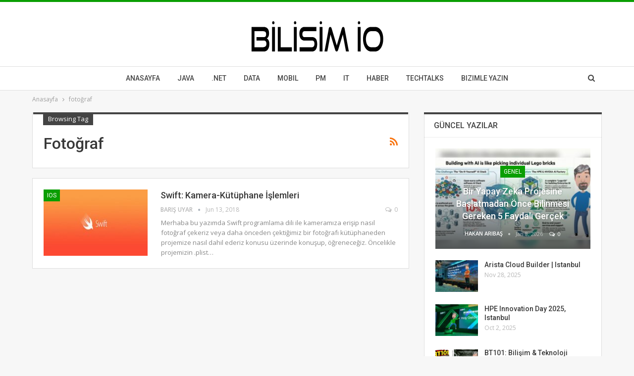

--- FILE ---
content_type: text/html; charset=UTF-8
request_url: https://bilisim.io/tag/fotograf/
body_size: 14999
content:
	<!DOCTYPE html>
		<!--[if IE 8]>
	<html class="ie ie8" lang="en-US"> <![endif]-->
	<!--[if IE 9]>
	<html class="ie ie9" lang="en-US"> <![endif]-->
	<!--[if gt IE 9]><!-->
<html lang="en-US"> <!--<![endif]-->
	<head>
				<meta charset="UTF-8">
		<meta http-equiv="X-UA-Compatible" content="IE=edge">
		<meta name="viewport" content="width=device-width, initial-scale=1.0">
		<link rel="pingback" href="https://bilisim.io/xmlrpc.php"/>

		<title>fotoğraf &#8211; Bilişim IO</title>
<meta name='robots' content='max-image-preview:large' />

<!-- Better Open Graph, Schema.org & Twitter Integration -->
<meta property="og:locale" content="en_us"/>
<meta property="og:site_name" content="Bilişim IO"/>
<meta property="og:url" content="https://bilisim.io/tag/fotograf/"/>
<meta property="og:title" content="Archives"/>
<meta property="og:description" content="Yazılım, Mobil, Big Data, Yapay Zeka, Machine Learning, Bilim, Teknoloji, Haber, Makale, Tool, Tutorial, Video ve Etkinlik paylaşım platformu"/>
<meta property="og:type" content="website"/>
<meta name="twitter:card" content="summary"/>
<meta name="twitter:url" content="https://bilisim.io/tag/fotograf/"/>
<meta name="twitter:title" content="Archives"/>
<meta name="twitter:description" content="Yazılım, Mobil, Big Data, Yapay Zeka, Machine Learning, Bilim, Teknoloji, Haber, Makale, Tool, Tutorial, Video ve Etkinlik paylaşım platformu"/>
<!-- / Better Open Graph, Schema.org & Twitter Integration. -->
<link rel='dns-prefetch' href='//fonts.googleapis.com' />
<link rel="alternate" type="application/rss+xml" title="Bilişim IO &raquo; Feed" href="https://bilisim.io/feed/" />
<link rel="alternate" type="application/rss+xml" title="Bilişim IO &raquo; Comments Feed" href="https://bilisim.io/comments/feed/" />
<link rel="alternate" type="application/rss+xml" title="Bilişim IO &raquo; fotoğraf Tag Feed" href="https://bilisim.io/tag/fotograf/feed/" />
<style id='wp-img-auto-sizes-contain-inline-css' type='text/css'>
img:is([sizes=auto i],[sizes^="auto," i]){contain-intrinsic-size:3000px 1500px}
/*# sourceURL=wp-img-auto-sizes-contain-inline-css */
</style>
<link rel='stylesheet' id='urvanov_syntax_highlighter-css' href='https://bilisim.io/wp-content/plugins/urvanov-syntax-highlighter/css/min/urvanov_syntax_highlighter.min.css?ver=2.9.0' type='text/css' media='all' />
<link rel='stylesheet' id='crayon-theme-xcode-css' href='https://bilisim.io/wp-content/plugins/urvanov-syntax-highlighter/themes/xcode/xcode.css?ver=2.9.0' type='text/css' media='all' />
<link rel='stylesheet' id='crayon-font-monaco-css' href='https://bilisim.io/wp-content/plugins/urvanov-syntax-highlighter/fonts/monaco.css?ver=2.9.0' type='text/css' media='all' />
<style id='wp-emoji-styles-inline-css' type='text/css'>

	img.wp-smiley, img.emoji {
		display: inline !important;
		border: none !important;
		box-shadow: none !important;
		height: 1em !important;
		width: 1em !important;
		margin: 0 0.07em !important;
		vertical-align: -0.1em !important;
		background: none !important;
		padding: 0 !important;
	}
/*# sourceURL=wp-emoji-styles-inline-css */
</style>
<style id='wp-block-library-inline-css' type='text/css'>
:root{--wp-block-synced-color:#7a00df;--wp-block-synced-color--rgb:122,0,223;--wp-bound-block-color:var(--wp-block-synced-color);--wp-editor-canvas-background:#ddd;--wp-admin-theme-color:#007cba;--wp-admin-theme-color--rgb:0,124,186;--wp-admin-theme-color-darker-10:#006ba1;--wp-admin-theme-color-darker-10--rgb:0,107,160.5;--wp-admin-theme-color-darker-20:#005a87;--wp-admin-theme-color-darker-20--rgb:0,90,135;--wp-admin-border-width-focus:2px}@media (min-resolution:192dpi){:root{--wp-admin-border-width-focus:1.5px}}.wp-element-button{cursor:pointer}:root .has-very-light-gray-background-color{background-color:#eee}:root .has-very-dark-gray-background-color{background-color:#313131}:root .has-very-light-gray-color{color:#eee}:root .has-very-dark-gray-color{color:#313131}:root .has-vivid-green-cyan-to-vivid-cyan-blue-gradient-background{background:linear-gradient(135deg,#00d084,#0693e3)}:root .has-purple-crush-gradient-background{background:linear-gradient(135deg,#34e2e4,#4721fb 50%,#ab1dfe)}:root .has-hazy-dawn-gradient-background{background:linear-gradient(135deg,#faaca8,#dad0ec)}:root .has-subdued-olive-gradient-background{background:linear-gradient(135deg,#fafae1,#67a671)}:root .has-atomic-cream-gradient-background{background:linear-gradient(135deg,#fdd79a,#004a59)}:root .has-nightshade-gradient-background{background:linear-gradient(135deg,#330968,#31cdcf)}:root .has-midnight-gradient-background{background:linear-gradient(135deg,#020381,#2874fc)}:root{--wp--preset--font-size--normal:16px;--wp--preset--font-size--huge:42px}.has-regular-font-size{font-size:1em}.has-larger-font-size{font-size:2.625em}.has-normal-font-size{font-size:var(--wp--preset--font-size--normal)}.has-huge-font-size{font-size:var(--wp--preset--font-size--huge)}.has-text-align-center{text-align:center}.has-text-align-left{text-align:left}.has-text-align-right{text-align:right}.has-fit-text{white-space:nowrap!important}#end-resizable-editor-section{display:none}.aligncenter{clear:both}.items-justified-left{justify-content:flex-start}.items-justified-center{justify-content:center}.items-justified-right{justify-content:flex-end}.items-justified-space-between{justify-content:space-between}.screen-reader-text{border:0;clip-path:inset(50%);height:1px;margin:-1px;overflow:hidden;padding:0;position:absolute;width:1px;word-wrap:normal!important}.screen-reader-text:focus{background-color:#ddd;clip-path:none;color:#444;display:block;font-size:1em;height:auto;left:5px;line-height:normal;padding:15px 23px 14px;text-decoration:none;top:5px;width:auto;z-index:100000}html :where(.has-border-color){border-style:solid}html :where([style*=border-top-color]){border-top-style:solid}html :where([style*=border-right-color]){border-right-style:solid}html :where([style*=border-bottom-color]){border-bottom-style:solid}html :where([style*=border-left-color]){border-left-style:solid}html :where([style*=border-width]){border-style:solid}html :where([style*=border-top-width]){border-top-style:solid}html :where([style*=border-right-width]){border-right-style:solid}html :where([style*=border-bottom-width]){border-bottom-style:solid}html :where([style*=border-left-width]){border-left-style:solid}html :where(img[class*=wp-image-]){height:auto;max-width:100%}:where(figure){margin:0 0 1em}html :where(.is-position-sticky){--wp-admin--admin-bar--position-offset:var(--wp-admin--admin-bar--height,0px)}@media screen and (max-width:600px){html :where(.is-position-sticky){--wp-admin--admin-bar--position-offset:0px}}

/*# sourceURL=wp-block-library-inline-css */
</style><style id='global-styles-inline-css' type='text/css'>
:root{--wp--preset--aspect-ratio--square: 1;--wp--preset--aspect-ratio--4-3: 4/3;--wp--preset--aspect-ratio--3-4: 3/4;--wp--preset--aspect-ratio--3-2: 3/2;--wp--preset--aspect-ratio--2-3: 2/3;--wp--preset--aspect-ratio--16-9: 16/9;--wp--preset--aspect-ratio--9-16: 9/16;--wp--preset--color--black: #000000;--wp--preset--color--cyan-bluish-gray: #abb8c3;--wp--preset--color--white: #ffffff;--wp--preset--color--pale-pink: #f78da7;--wp--preset--color--vivid-red: #cf2e2e;--wp--preset--color--luminous-vivid-orange: #ff6900;--wp--preset--color--luminous-vivid-amber: #fcb900;--wp--preset--color--light-green-cyan: #7bdcb5;--wp--preset--color--vivid-green-cyan: #00d084;--wp--preset--color--pale-cyan-blue: #8ed1fc;--wp--preset--color--vivid-cyan-blue: #0693e3;--wp--preset--color--vivid-purple: #9b51e0;--wp--preset--gradient--vivid-cyan-blue-to-vivid-purple: linear-gradient(135deg,rgb(6,147,227) 0%,rgb(155,81,224) 100%);--wp--preset--gradient--light-green-cyan-to-vivid-green-cyan: linear-gradient(135deg,rgb(122,220,180) 0%,rgb(0,208,130) 100%);--wp--preset--gradient--luminous-vivid-amber-to-luminous-vivid-orange: linear-gradient(135deg,rgb(252,185,0) 0%,rgb(255,105,0) 100%);--wp--preset--gradient--luminous-vivid-orange-to-vivid-red: linear-gradient(135deg,rgb(255,105,0) 0%,rgb(207,46,46) 100%);--wp--preset--gradient--very-light-gray-to-cyan-bluish-gray: linear-gradient(135deg,rgb(238,238,238) 0%,rgb(169,184,195) 100%);--wp--preset--gradient--cool-to-warm-spectrum: linear-gradient(135deg,rgb(74,234,220) 0%,rgb(151,120,209) 20%,rgb(207,42,186) 40%,rgb(238,44,130) 60%,rgb(251,105,98) 80%,rgb(254,248,76) 100%);--wp--preset--gradient--blush-light-purple: linear-gradient(135deg,rgb(255,206,236) 0%,rgb(152,150,240) 100%);--wp--preset--gradient--blush-bordeaux: linear-gradient(135deg,rgb(254,205,165) 0%,rgb(254,45,45) 50%,rgb(107,0,62) 100%);--wp--preset--gradient--luminous-dusk: linear-gradient(135deg,rgb(255,203,112) 0%,rgb(199,81,192) 50%,rgb(65,88,208) 100%);--wp--preset--gradient--pale-ocean: linear-gradient(135deg,rgb(255,245,203) 0%,rgb(182,227,212) 50%,rgb(51,167,181) 100%);--wp--preset--gradient--electric-grass: linear-gradient(135deg,rgb(202,248,128) 0%,rgb(113,206,126) 100%);--wp--preset--gradient--midnight: linear-gradient(135deg,rgb(2,3,129) 0%,rgb(40,116,252) 100%);--wp--preset--font-size--small: 13px;--wp--preset--font-size--medium: 20px;--wp--preset--font-size--large: 36px;--wp--preset--font-size--x-large: 42px;--wp--preset--spacing--20: 0.44rem;--wp--preset--spacing--30: 0.67rem;--wp--preset--spacing--40: 1rem;--wp--preset--spacing--50: 1.5rem;--wp--preset--spacing--60: 2.25rem;--wp--preset--spacing--70: 3.38rem;--wp--preset--spacing--80: 5.06rem;--wp--preset--shadow--natural: 6px 6px 9px rgba(0, 0, 0, 0.2);--wp--preset--shadow--deep: 12px 12px 50px rgba(0, 0, 0, 0.4);--wp--preset--shadow--sharp: 6px 6px 0px rgba(0, 0, 0, 0.2);--wp--preset--shadow--outlined: 6px 6px 0px -3px rgb(255, 255, 255), 6px 6px rgb(0, 0, 0);--wp--preset--shadow--crisp: 6px 6px 0px rgb(0, 0, 0);}:where(.is-layout-flex){gap: 0.5em;}:where(.is-layout-grid){gap: 0.5em;}body .is-layout-flex{display: flex;}.is-layout-flex{flex-wrap: wrap;align-items: center;}.is-layout-flex > :is(*, div){margin: 0;}body .is-layout-grid{display: grid;}.is-layout-grid > :is(*, div){margin: 0;}:where(.wp-block-columns.is-layout-flex){gap: 2em;}:where(.wp-block-columns.is-layout-grid){gap: 2em;}:where(.wp-block-post-template.is-layout-flex){gap: 1.25em;}:where(.wp-block-post-template.is-layout-grid){gap: 1.25em;}.has-black-color{color: var(--wp--preset--color--black) !important;}.has-cyan-bluish-gray-color{color: var(--wp--preset--color--cyan-bluish-gray) !important;}.has-white-color{color: var(--wp--preset--color--white) !important;}.has-pale-pink-color{color: var(--wp--preset--color--pale-pink) !important;}.has-vivid-red-color{color: var(--wp--preset--color--vivid-red) !important;}.has-luminous-vivid-orange-color{color: var(--wp--preset--color--luminous-vivid-orange) !important;}.has-luminous-vivid-amber-color{color: var(--wp--preset--color--luminous-vivid-amber) !important;}.has-light-green-cyan-color{color: var(--wp--preset--color--light-green-cyan) !important;}.has-vivid-green-cyan-color{color: var(--wp--preset--color--vivid-green-cyan) !important;}.has-pale-cyan-blue-color{color: var(--wp--preset--color--pale-cyan-blue) !important;}.has-vivid-cyan-blue-color{color: var(--wp--preset--color--vivid-cyan-blue) !important;}.has-vivid-purple-color{color: var(--wp--preset--color--vivid-purple) !important;}.has-black-background-color{background-color: var(--wp--preset--color--black) !important;}.has-cyan-bluish-gray-background-color{background-color: var(--wp--preset--color--cyan-bluish-gray) !important;}.has-white-background-color{background-color: var(--wp--preset--color--white) !important;}.has-pale-pink-background-color{background-color: var(--wp--preset--color--pale-pink) !important;}.has-vivid-red-background-color{background-color: var(--wp--preset--color--vivid-red) !important;}.has-luminous-vivid-orange-background-color{background-color: var(--wp--preset--color--luminous-vivid-orange) !important;}.has-luminous-vivid-amber-background-color{background-color: var(--wp--preset--color--luminous-vivid-amber) !important;}.has-light-green-cyan-background-color{background-color: var(--wp--preset--color--light-green-cyan) !important;}.has-vivid-green-cyan-background-color{background-color: var(--wp--preset--color--vivid-green-cyan) !important;}.has-pale-cyan-blue-background-color{background-color: var(--wp--preset--color--pale-cyan-blue) !important;}.has-vivid-cyan-blue-background-color{background-color: var(--wp--preset--color--vivid-cyan-blue) !important;}.has-vivid-purple-background-color{background-color: var(--wp--preset--color--vivid-purple) !important;}.has-black-border-color{border-color: var(--wp--preset--color--black) !important;}.has-cyan-bluish-gray-border-color{border-color: var(--wp--preset--color--cyan-bluish-gray) !important;}.has-white-border-color{border-color: var(--wp--preset--color--white) !important;}.has-pale-pink-border-color{border-color: var(--wp--preset--color--pale-pink) !important;}.has-vivid-red-border-color{border-color: var(--wp--preset--color--vivid-red) !important;}.has-luminous-vivid-orange-border-color{border-color: var(--wp--preset--color--luminous-vivid-orange) !important;}.has-luminous-vivid-amber-border-color{border-color: var(--wp--preset--color--luminous-vivid-amber) !important;}.has-light-green-cyan-border-color{border-color: var(--wp--preset--color--light-green-cyan) !important;}.has-vivid-green-cyan-border-color{border-color: var(--wp--preset--color--vivid-green-cyan) !important;}.has-pale-cyan-blue-border-color{border-color: var(--wp--preset--color--pale-cyan-blue) !important;}.has-vivid-cyan-blue-border-color{border-color: var(--wp--preset--color--vivid-cyan-blue) !important;}.has-vivid-purple-border-color{border-color: var(--wp--preset--color--vivid-purple) !important;}.has-vivid-cyan-blue-to-vivid-purple-gradient-background{background: var(--wp--preset--gradient--vivid-cyan-blue-to-vivid-purple) !important;}.has-light-green-cyan-to-vivid-green-cyan-gradient-background{background: var(--wp--preset--gradient--light-green-cyan-to-vivid-green-cyan) !important;}.has-luminous-vivid-amber-to-luminous-vivid-orange-gradient-background{background: var(--wp--preset--gradient--luminous-vivid-amber-to-luminous-vivid-orange) !important;}.has-luminous-vivid-orange-to-vivid-red-gradient-background{background: var(--wp--preset--gradient--luminous-vivid-orange-to-vivid-red) !important;}.has-very-light-gray-to-cyan-bluish-gray-gradient-background{background: var(--wp--preset--gradient--very-light-gray-to-cyan-bluish-gray) !important;}.has-cool-to-warm-spectrum-gradient-background{background: var(--wp--preset--gradient--cool-to-warm-spectrum) !important;}.has-blush-light-purple-gradient-background{background: var(--wp--preset--gradient--blush-light-purple) !important;}.has-blush-bordeaux-gradient-background{background: var(--wp--preset--gradient--blush-bordeaux) !important;}.has-luminous-dusk-gradient-background{background: var(--wp--preset--gradient--luminous-dusk) !important;}.has-pale-ocean-gradient-background{background: var(--wp--preset--gradient--pale-ocean) !important;}.has-electric-grass-gradient-background{background: var(--wp--preset--gradient--electric-grass) !important;}.has-midnight-gradient-background{background: var(--wp--preset--gradient--midnight) !important;}.has-small-font-size{font-size: var(--wp--preset--font-size--small) !important;}.has-medium-font-size{font-size: var(--wp--preset--font-size--medium) !important;}.has-large-font-size{font-size: var(--wp--preset--font-size--large) !important;}.has-x-large-font-size{font-size: var(--wp--preset--font-size--x-large) !important;}
/*# sourceURL=global-styles-inline-css */
</style>

<style id='classic-theme-styles-inline-css' type='text/css'>
/*! This file is auto-generated */
.wp-block-button__link{color:#fff;background-color:#32373c;border-radius:9999px;box-shadow:none;text-decoration:none;padding:calc(.667em + 2px) calc(1.333em + 2px);font-size:1.125em}.wp-block-file__button{background:#32373c;color:#fff;text-decoration:none}
/*# sourceURL=/wp-includes/css/classic-themes.min.css */
</style>
<link rel='stylesheet' id='better-framework-main-fonts-css' href='https://fonts.googleapis.com/css?family=Open+Sans:400,600%7CRoboto:400,500,400italic&#038;display=swap' type='text/css' media='all' />
<script type="f477dc6550585736bf2002bc-text/javascript" src="https://bilisim.io/wp-includes/js/jquery/jquery.min.js?ver=3.7.1" id="jquery-core-js"></script>
<script type="f477dc6550585736bf2002bc-text/javascript" src="https://bilisim.io/wp-includes/js/jquery/jquery-migrate.min.js?ver=3.4.1" id="jquery-migrate-js"></script>
<script type="f477dc6550585736bf2002bc-text/javascript" id="urvanov_syntax_highlighter_js-js-extra">
/* <![CDATA[ */
var UrvanovSyntaxHighlighterSyntaxSettings = {"version":"2.9.0","is_admin":"0","ajaxurl":"https://bilisim.io/wp-admin/admin-ajax.php","prefix":"urvanov-syntax-highlighter-","setting":"urvanov-syntax-highlighter-setting","selected":"urvanov-syntax-highlighter-setting-selected","changed":"urvanov-syntax-highlighter-setting-changed","special":"urvanov-syntax-highlighter-setting-special","orig_value":"data-orig-value","debug":""};
var UrvanovSyntaxHighlighterSyntaxStrings = {"copy":"Copied to the clipboard","minimize":"Click To Expand Code"};
//# sourceURL=urvanov_syntax_highlighter_js-js-extra
/* ]]> */
</script>
<script type="f477dc6550585736bf2002bc-text/javascript" src="https://bilisim.io/wp-content/plugins/urvanov-syntax-highlighter/js/min/urvanov_syntax_highlighter.min.js?ver=2.9.0" id="urvanov_syntax_highlighter_js-js"></script>
<script type="f477dc6550585736bf2002bc-text/javascript"></script><link rel="https://api.w.org/" href="https://bilisim.io/wp-json/" /><link rel="alternate" title="JSON" type="application/json" href="https://bilisim.io/wp-json/wp/v2/tags/638" /><link rel="EditURI" type="application/rsd+xml" title="RSD" href="https://bilisim.io/xmlrpc.php?rsd" />
<meta name="generator" content="WordPress 6.9" />
			<link rel="shortcut icon" href="https://bilisim.io/wp-content/uploads/2017/09/bilisim-io-fav-logo-v4-16-16.png"><meta name="generator" content="Powered by WPBakery Page Builder - drag and drop page builder for WordPress."/>
<script type="application/ld+json">{
    "@context": "http://schema.org/",
    "@type": "Organization",
    "@id": "#organization",
    "logo": {
        "@type": "ImageObject",
        "url": "https://bilisim.io/wp-content/uploads/2017/09/bilisim-io-logo-v4-270-90.png"
    },
    "url": "https://bilisim.io/",
    "name": "Bili\u015fim IO",
    "description": "Yaz\u0131l\u0131m, Mobil, Big Data, Yapay Zeka, Machine Learning, Bilim, Teknoloji, Haber, Makale, Tool, Tutorial, Video ve Etkinlik payla\u015f\u0131m platformu"
}</script>
<script type="application/ld+json">{
    "@context": "http://schema.org/",
    "@type": "WebSite",
    "name": "Bili\u015fim IO",
    "alternateName": "Yaz\u0131l\u0131m, Mobil, Big Data, Yapay Zeka, Machine Learning, Bilim, Teknoloji, Haber, Makale, Tool, Tutorial, Video ve Etkinlik payla\u015f\u0131m platformu",
    "url": "https://bilisim.io/"
}</script>
<link rel='stylesheet' id='bs-icons' href='https://bilisim.io/wp-content/themes/publisher/includes/libs/better-framework/assets/css/bs-icons.css' type='text/css' media='all' />
<link rel='stylesheet' id='better-social-counter' href='https://bilisim.io/wp-content/plugins/better-social-counter/css/style.min.css' type='text/css' media='all' />
<link rel='stylesheet' id='bf-slick' href='https://bilisim.io/wp-content/themes/publisher/includes/libs/better-framework/assets/css/slick.min.css' type='text/css' media='all' />
<link rel='stylesheet' id='br-numbers' href='https://fonts.googleapis.com/css?family=Oswald&text=0123456789./\%' type='text/css' media='all' />
<link rel='stylesheet' id='better-reviews' href='https://bilisim.io/wp-content/plugins/better-reviews/css/better-reviews.min.css' type='text/css' media='all' />
<link rel='stylesheet' id='pretty-photo' href='https://bilisim.io/wp-content/themes/publisher/includes/libs/better-framework/assets/css/pretty-photo.min.css' type='text/css' media='all' />
<link rel='stylesheet' id='theme-libs' href='https://bilisim.io/wp-content/themes/publisher/css/theme-libs.min.css' type='text/css' media='all' />
<link rel='stylesheet' id='fontawesome' href='https://bilisim.io/wp-content/themes/publisher/includes/libs/better-framework/assets/css/font-awesome.min.css' type='text/css' media='all' />
<link rel='stylesheet' id='publisher' href='https://bilisim.io/wp-content/themes/publisher/style-7.11.0.min.css' type='text/css' media='all' />
<link rel='stylesheet' id='publisher-theme-clean-tech' href='https://bilisim.io/wp-content/themes/publisher/includes/styles/clean-tech/style.min.css' type='text/css' media='all' />
<link rel='stylesheet' id='7.11.0-1745307039' href='https://bilisim.io/wp-content/bs-booster-cache/2ec714fef358d36fc67aac39016b8cfd.css' type='text/css' media='all' />
<link rel="icon" href="https://bilisim.io/wp-content/uploads/2017/02/cropped-bilisim-io-profil-32x32.jpg" sizes="32x32" />
<link rel="icon" href="https://bilisim.io/wp-content/uploads/2017/02/cropped-bilisim-io-profil-192x192.jpg" sizes="192x192" />
<link rel="apple-touch-icon" href="https://bilisim.io/wp-content/uploads/2017/02/cropped-bilisim-io-profil-180x180.jpg" />
<meta name="msapplication-TileImage" content="https://bilisim.io/wp-content/uploads/2017/02/cropped-bilisim-io-profil-270x270.jpg" />
<noscript><style> .wpb_animate_when_almost_visible { opacity: 1; }</style></noscript>	</head>

<body class="archive tag tag-fotograf tag-638 wp-theme-publisher bs-theme bs-publisher bs-publisher-clean-tech active-light-box active-top-line ltr close-rh page-layout-2-col page-layout-2-col-right full-width active-sticky-sidebar main-menu-sticky-smart main-menu-full-width active-ajax-search  wpb-js-composer js-comp-ver-8.0.1 vc_responsive bs-ll-a" dir="ltr">
		<div class="main-wrap content-main-wrap">
			<header id="header" class="site-header header-style-1 full-width" itemscope="itemscope" itemtype="https://schema.org/WPHeader">
				<div class="header-inner">
			<div class="content-wrap">
				<div class="container">
					<div id="site-branding" class="site-branding">
	<p  id="site-title" class="logo h1 img-logo">
	<a href="https://bilisim.io/" itemprop="url" rel="home">
					<img id="site-logo" src="https://bilisim.io/wp-content/uploads/2017/09/bilisim-io-logo-v4-270-90.png"
			     alt="Bilişim IO"  data-bsrjs="https://bilisim.io/wp-content/uploads/2017/09/bilisim-io-logo-v4-540-180.png"  />

			<span class="site-title">Bilişim IO - Yazılım, Mobil, Big Data, Yapay Zeka, Machine Learning, Bilim, Teknoloji, Haber, Makale, Tool, Tutorial, Video ve Etkinlik paylaşım platformu</span>
				</a>
</p>
</div><!-- .site-branding -->
				</div>

			</div>
		</div>
		<div id="menu-main" class="menu main-menu-wrapper show-search-item menu-actions-btn-width-1" role="navigation" itemscope="itemscope" itemtype="https://schema.org/SiteNavigationElement">
	<div class="main-menu-inner">
		<div class="content-wrap">
			<div class="container">

				<nav class="main-menu-container">
					<ul id="main-navigation" class="main-menu menu bsm-pure clearfix">
						<li id="menu-item-4991" class="menu-item menu-item-type-post_type menu-item-object-page menu-item-home better-anim-fade menu-item-4991"><a href="https://bilisim.io/">Anasayfa</a></li>
<li id="menu-item-5030" class="menu-item menu-item-type-post_type menu-item-object-page better-anim-fade menu-item-5030"><a href="https://bilisim.io/java-jdk-jvm-spring-framework-hibernate/">Java</a></li>
<li id="menu-item-5032" class="menu-item menu-item-type-post_type menu-item-object-page better-anim-fade menu-item-5032"><a href="https://bilisim.io/asp-net-mvc-csharp-visual-studio-nhibernate/">.Net</a></li>
<li id="menu-item-5037" class="menu-item menu-item-type-post_type menu-item-object-page better-anim-fade menu-item-5037"><a href="https://bilisim.io/database-sql-nosql-big-data-ai-yapay-zeka-machine-learning/">Data</a></li>
<li id="menu-item-5040" class="menu-item menu-item-type-post_type menu-item-object-page better-anim-fade menu-item-5040"><a href="https://bilisim.io/mobil-programlama-android-ios-xamarin-hybrid/">Mobil</a></li>
<li id="menu-item-5043" class="menu-item menu-item-type-post_type menu-item-object-page better-anim-fade menu-item-5043"><a href="https://bilisim.io/yazilim-proje-yonetimi-py-pm-pmi-pmp/">Pm</a></li>
<li id="menu-item-5049" class="menu-item menu-item-type-post_type menu-item-object-page better-anim-fade menu-item-5049"><a href="https://bilisim.io/it-system-network-sanallastirma-veritabani/">IT</a></li>
<li id="menu-item-5046" class="menu-item menu-item-type-post_type menu-item-object-page better-anim-fade menu-item-5046"><a href="https://bilisim.io/bilim-teknoloji-mobil-yazilim-iot-yapay-zeka-big-data-otomobil-haberleri/">Haber</a></li>
<li id="menu-item-5512" class="menu-item menu-item-type-custom menu-item-object-custom better-anim-fade menu-item-5512"><a target="_blank" href="http://techtalks.istanbul/">TechTalks</a></li>
<li id="menu-item-6485" class="menu-item menu-item-type-post_type menu-item-object-page better-anim-fade menu-item-6485"><a href="https://bilisim.io/yazarlik-basvurusu/">Bizimle Yazın</a></li>
					</ul><!-- #main-navigation -->
											<div class="menu-action-buttons width-1">
															<div class="search-container close">
									<span class="search-handler"><i class="fa fa-search"></i></span>

									<div class="search-box clearfix">
										<form role="search" method="get" class="search-form clearfix" action="https://bilisim.io">
	<input type="search" class="search-field"
	       placeholder="Search..."
	       value="" name="s"
	       title="Search for:"
	       autocomplete="off">
	<input type="submit" class="search-submit" value="Search">
</form><!-- .search-form -->
									</div>
								</div>
														</div>
										</nav><!-- .main-menu-container -->

			</div>
		</div>
	</div>
</div><!-- .menu -->	</header><!-- .header -->
	<div class="rh-header clearfix light deferred-block-exclude">
		<div class="rh-container clearfix">

			<div class="menu-container close">
				<span class="menu-handler"><span class="lines"></span></span>
			</div><!-- .menu-container -->

			<div class="logo-container rh-img-logo">
				<a href="https://bilisim.io/" itemprop="url" rel="home">
											<img src="https://bilisim.io/wp-content/uploads/2017/09/bilisim-io-logo-v4-270-90.png"
						     alt="Bilişim IO"  data-bsrjs="https://bilisim.io/wp-content/uploads/2017/09/bilisim-io-logo-v4-540-180.png"  />				</a>
			</div><!-- .logo-container -->
		</div><!-- .rh-container -->
	</div><!-- .rh-header -->
<nav role="navigation" aria-label="Breadcrumbs" class="bf-breadcrumb clearfix bc-top-style"><div class="content-wrap"><div class="container bf-breadcrumb-container"><ul class="bf-breadcrumb-items" itemscope itemtype="http://schema.org/BreadcrumbList"><meta name="numberOfItems" content="2" /><meta name="itemListOrder" content="Ascending" /><li itemprop="itemListElement" itemscope itemtype="http://schema.org/ListItem" class="bf-breadcrumb-item bf-breadcrumb-begin"><a itemprop="item" href="https://bilisim.io" rel="home"><span itemprop="name">Anasayfa</span></a><meta itemprop="position" content="1" /></li><li itemprop="itemListElement" itemscope itemtype="http://schema.org/ListItem" class="bf-breadcrumb-item bf-breadcrumb-end"><span itemprop="name">fotoğraf</span><meta itemprop="item" content="https://bilisim.io/tag/fotograf/"/><meta itemprop="position" content="2" /></li></ul></div></div></nav><div class="content-wrap">
		<main id="content" class="content-container">

		<div class="container layout-2-col layout-2-col-1 layout-right-sidebar layout-bc-before">
			<div class="row main-section">
										<div class="col-sm-8 content-column">
							<section class="archive-title tag-title with-action">
	<div class="pre-title"><span>Browsing Tag</span></div>

	<div class="actions-container">
		<a class="rss-link" href="https://bilisim.io/tag/fotograf/feed/"><i class="fa fa-rss"></i></a>
	</div>

	<h1 class="page-heading"><span class="h-title">fotoğraf</span></h1>

	</section>
	<div class="listing listing-blog listing-blog-1 clearfix  columns-1">
		<article class="post-4530 type-post format-standard has-post-thumbnail   listing-item listing-item-blog  listing-item-blog-1 main-term-153 bsw-7 ">
		<div class="item-inner clearfix">
							<div class="featured clearfix">
					<div class="term-badges floated"><span class="term-badge term-153"><a href="https://bilisim.io/category/mobile/ios/">IOS</a></span></div>					<a  title="Swift: Kamera-Kütüphane İşlemleri" data-src="https://bilisim.io/wp-content/uploads/2017/02/swift-1-210x136.jpg" data-bs-srcset="{&quot;baseurl&quot;:&quot;https:\/\/bilisim.io\/wp-content\/uploads\/2017\/02\/&quot;,&quot;sizes&quot;:{&quot;86&quot;:&quot;swift-1-86x64.jpg&quot;,&quot;210&quot;:&quot;swift-1-210x136.jpg&quot;,&quot;279&quot;:&quot;swift-1-279x220.jpg&quot;,&quot;357&quot;:&quot;swift-1-357x210.jpg&quot;,&quot;460&quot;:&quot;swift-1.jpg&quot;}}"							class="img-holder" href="https://bilisim.io/2018/06/13/swift-kamera-kutuphane-islemleri/"></a>
									</div>
			<h2 class="title">			<a href="https://bilisim.io/2018/06/13/swift-kamera-kutuphane-islemleri/" class="post-url post-title">
				Swift: Kamera-Kütüphane İşlemleri			</a>
			</h2>		<div class="post-meta">

							<a href="https://bilisim.io/author/barisuyar/"
				   title="Browse Author Articles"
				   class="post-author-a">
					<i class="post-author author">
						Barış Uyar					</i>
				</a>
							<span class="time"><time class="post-published updated"
				                         datetime="2018-06-13T20:49:45+03:00">Jun 13, 2018</time></span>
				<a href="https://bilisim.io/2018/06/13/swift-kamera-kutuphane-islemleri/#respond" title="Yorum yaz: “Swift: Kamera-Kütüphane İşlemleri”" class="comments"><i class="fa fa-comments-o"></i> 0</a>		</div>
						<div class="post-summary">
					Merhaba bu yazımda Swift programlama dili ile kameramıza erişip nasıl fotoğraf çekeriz veya daha önceden çektiğimiz bir fotoğrafı kütüphaneden projemize nasıl dahil ederiz konusu üzerinde konuşup, öğreneceğiz.

Öncelikle projemizin .plist&hellip;				</div>
						</div>
	</article>
	</div>
							</div><!-- .content-column -->
												<div class="col-sm-4 sidebar-column sidebar-column-primary">
							<aside id="sidebar-primary-sidebar" class="sidebar" role="complementary" aria-label="Primary Sidebar Sidebar" itemscope="itemscope" itemtype="https://schema.org/WPSideBar">
	<div id="bs-mix-listing-3-4-2" class=" h-ni w-t primary-sidebar-widget widget widget_bs-mix-listing-3-4"><div class=" bs-listing bs-listing-listing-mix-3-4 bs-listing-single-tab pagination-animate">		<p class="section-heading sh-t2 sh-s1 main-term-none">

		
							<span class="h-text main-term-none main-link">
						 Güncel Yazılar					</span>
			
		
		</p>
				<div class="bs-pagination-wrapper main-term-none next_prev bs-slider-first-item">
			<div class="listing listing-mix-3-4 clearfix ">
		<div class="item-inner">
			<div class="row-1">
					<div class="listing listing-modern-grid listing-modern-grid-3 clearfix columns-1 slider-overlay-simple-gr">
			<div class="post-9802 type-post format-standard has-post-thumbnail  listing-item-1 listing-item listing-mg-item listing-mg-3-item main-term-1 bsw-350">
	<div class="item-content">
		<a  title="Bir Yapay Zeka Projesine Başlatmadan Önce Bilinmesi Gereken 5 Faydalı Gerçek" data-src="https://bilisim.io/wp-content/uploads/2026/01/WhatsApp-Image-2026-01-08-at-20.42.03-750x430.jpeg" data-bs-srcset="{&quot;baseurl&quot;:&quot;https:\/\/bilisim.io\/wp-content\/uploads\/2026\/01\/&quot;,&quot;sizes&quot;:{&quot;210&quot;:&quot;WhatsApp-Image-2026-01-08-at-20.42.03-210x136.jpeg&quot;,&quot;279&quot;:&quot;WhatsApp-Image-2026-01-08-at-20.42.03-279x220.jpeg&quot;,&quot;357&quot;:&quot;WhatsApp-Image-2026-01-08-at-20.42.03-357x210.jpeg&quot;,&quot;750&quot;:&quot;WhatsApp-Image-2026-01-08-at-20.42.03-750x430.jpeg&quot;,&quot;2048&quot;:&quot;WhatsApp-Image-2026-01-08-at-20.42.03.jpeg&quot;}}"				class="img-cont" href="https://bilisim.io/2026/01/08/bir-yapay-zeka-projesine-baslatmadan-once-bilinmesi-gereken-5-faydali-gercek/"></a>
				<div class="content-container">
			<div class="term-badges floated"><span class="term-badge term-1"><a href="https://bilisim.io/category/genel/">Genel</a></span></div><p class="title">			<a href="https://bilisim.io/2026/01/08/bir-yapay-zeka-projesine-baslatmadan-once-bilinmesi-gereken-5-faydali-gercek/" class="post-title post-url">
				Bir Yapay Zeka Projesine Başlatmadan Önce Bilinmesi Gereken 5 Faydalı Gerçek			</a>
			</p>		<div class="post-meta">

							<a href="https://bilisim.io/author/hakanaribas/"
				   title="Browse Author Articles"
				   class="post-author-a">
					<i class="post-author author">
						Hakan Arıbaş					</i>
				</a>
							<span class="time"><time class="post-published updated"
				                         datetime="2026-01-08T20:48:13+03:00">Jan 8, 2026</time></span>
				<a href="https://bilisim.io/2026/01/08/bir-yapay-zeka-projesine-baslatmadan-once-bilinmesi-gereken-5-faydali-gercek/#respond" title="Yorum yaz: “Bir Yapay Zeka Projesine Başlatmadan Önce Bilinmesi Gereken 5 Faydalı Gerçek”" class="comments"><i class="fa fa-comments-o"></i> 0</a>		</div>
				</div>
	</div>
	</div >
	</div>
			</div>
							<div class="row-2">
						<div class="listing listing-thumbnail listing-tb-1 clearfix columns-1">
		<div class="post-9777 type-post format-standard has-post-thumbnail  listing-item-1 listing-item listing-item-thumbnail listing-item-tb-1 main-term-209">
	<div class="item-inner clearfix">
					<div class="featured featured-type-featured-image">
				<a  title="Arista Cloud Builder | Istanbul" data-src="https://bilisim.io/wp-content/uploads/2025/11/13d13497-cbe1-4094-ad77-88d9f30a1906-1-86x64.jpg" data-bs-srcset="{&quot;baseurl&quot;:&quot;https:\/\/bilisim.io\/wp-content\/uploads\/2025\/11\/&quot;,&quot;sizes&quot;:{&quot;86&quot;:&quot;13d13497-cbe1-4094-ad77-88d9f30a1906-1-86x64.jpg&quot;,&quot;210&quot;:&quot;13d13497-cbe1-4094-ad77-88d9f30a1906-1-210x136.jpg&quot;,&quot;1183&quot;:&quot;13d13497-cbe1-4094-ad77-88d9f30a1906-1.jpg&quot;}}"						class="img-holder" href="https://bilisim.io/2025/11/28/arista-cloud-builder-istanbul/"></a>
							</div>
		<p class="title">		<a href="https://bilisim.io/2025/11/28/arista-cloud-builder-istanbul/" class="post-url post-title">
			Arista Cloud Builder | Istanbul		</a>
		</p>		<div class="post-meta">

							<span class="time"><time class="post-published updated"
				                         datetime="2025-11-28T15:38:24+03:00">Nov 28, 2025</time></span>
						</div>
			</div>
	</div >
	<div class="post-9724 type-post format-standard has-post-thumbnail  listing-item-1 listing-item listing-item-thumbnail listing-item-tb-1 main-term-1">
	<div class="item-inner clearfix">
					<div class="featured featured-type-featured-image">
				<a  title="HPE Innovation Day 2025, Istanbul" data-src="https://bilisim.io/wp-content/uploads/2025/10/20251001_095938-picsay-86x64.jpg" data-bs-srcset="{&quot;baseurl&quot;:&quot;https:\/\/bilisim.io\/wp-content\/uploads\/2025\/10\/&quot;,&quot;sizes&quot;:{&quot;86&quot;:&quot;20251001_095938-picsay-86x64.jpg&quot;,&quot;210&quot;:&quot;20251001_095938-picsay-210x136.jpg&quot;,&quot;2048&quot;:&quot;20251001_095938-picsay.jpg&quot;}}"						class="img-holder" href="https://bilisim.io/2025/10/02/hpe-innovation-day-2025-istanbul/"></a>
							</div>
		<p class="title">		<a href="https://bilisim.io/2025/10/02/hpe-innovation-day-2025-istanbul/" class="post-url post-title">
			HPE Innovation Day 2025, Istanbul		</a>
		</p>		<div class="post-meta">

							<span class="time"><time class="post-published updated"
				                         datetime="2025-10-02T19:25:51+03:00">Oct 2, 2025</time></span>
						</div>
			</div>
	</div >
	<div class="post-9708 type-post format-standard has-post-thumbnail  listing-item-1 listing-item listing-item-thumbnail listing-item-tb-1 main-term-1">
	<div class="item-inner clearfix">
					<div class="featured featured-type-featured-image">
				<a  title="BT101: Bilişim &amp; Teknoloji Günceleri, Sayı 4" data-src="https://bilisim.io/wp-content/uploads/2025/09/cover2-86x64.png" data-bs-srcset="{&quot;baseurl&quot;:&quot;https:\/\/bilisim.io\/wp-content\/uploads\/2025\/09\/&quot;,&quot;sizes&quot;:{&quot;86&quot;:&quot;cover2-86x64.png&quot;,&quot;210&quot;:&quot;cover2-210x136.png&quot;,&quot;1088&quot;:&quot;cover2.png&quot;}}"						class="img-holder" href="https://bilisim.io/2025/09/02/bt101-bilisim-teknoloji-gunceleri-sayi-4/"></a>
							</div>
		<p class="title">		<a href="https://bilisim.io/2025/09/02/bt101-bilisim-teknoloji-gunceleri-sayi-4/" class="post-url post-title">
			BT101: Bilişim &amp; Teknoloji Günceleri, Sayı 4		</a>
		</p>		<div class="post-meta">

							<span class="time"><time class="post-published updated"
				                         datetime="2025-09-02T20:23:14+03:00">Sep 2, 2025</time></span>
						</div>
			</div>
	</div >
	</div>
					</div>
						</div>
	</div>

	</div><div class="bs-pagination bs-ajax-pagination next_prev main-term-none clearfix">
			<script type="f477dc6550585736bf2002bc-text/javascript">var bs_ajax_paginate_421408327 = '{"query":{"category":"-666","tag":"","taxonomy":"","post_ids":"","post_type":"","count":"4","order_by":"date","order":"DESC","time_filter":"","offset":"","style":"listing-mix-3-4","cats-tags-condition":"and","cats-condition":"in","tags-condition":"in","featured_image":"0","ignore_sticky_posts":"1","author_ids":"","disable_duplicate":"0","ad-active":0,"paginate":"next_prev","pagination-show-label":"1","columns":1,"listing-settings":{"big-title-limit":"82","big-format-icon":"1","big-term-badge":"1","big-term-badge-count":"1","big-term-badge-tax":"category","big-meta":{"show":"1","author":"1","date":"1","date-format":"standard","view":"0","share":"0","comment":"1","review":"1"},"small-thumbnail-type":"featured-image","small-title-limit":"70","small-subtitle":"0","small-subtitle-limit":"0","small-subtitle-location":"before-meta","small-meta":{"show":"1","author":"0","date":"1","date-format":"standard","view":"0","share":"0","comment":"0","review":"1"}},"override-listing-settings":"0","_layout":{"state":"1|1|0","page":"2-col-right"}},"type":"bs_post_listing","view":"Publisher_Mix_Listing_3_4_Shortcode","current_page":1,"ajax_url":"\/wp-admin\/admin-ajax.php","remove_duplicates":"0","paginate":"next_prev","pagination-show-label":"1","override-listing-settings":"0","listing-settings":{"big-title-limit":"82","big-format-icon":"1","big-term-badge":"1","big-term-badge-count":"1","big-term-badge-tax":"category","big-meta":{"show":"1","author":"1","date":"1","date-format":"standard","view":"0","share":"0","comment":"1","review":"1"},"small-thumbnail-type":"featured-image","small-title-limit":"70","small-subtitle":"0","small-subtitle-limit":"0","small-subtitle-location":"before-meta","small-meta":{"show":"1","author":"0","date":"1","date-format":"standard","view":"0","share":"0","comment":"0","review":"1"}},"ad-active":false,"columns":1,"_layout":{"state":"1|1|0","page":"2-col-right"},"_bs_pagin_token":"189afb0"}';</script>				<a class="btn-bs-pagination prev disabled" rel="prev" data-id="421408327"
				   title="Previous">
					<i class="fa fa-angle-left"
					   aria-hidden="true"></i> Prev				</a>
				<a  rel="next" class="btn-bs-pagination next"
				   data-id="421408327" title="Next">
					Next <i
							class="fa fa-angle-right" aria-hidden="true"></i>
				</a>
								<span class="bs-pagination-label label-light">1 of 122</span>
			</div></div></div><div id="better-social-counter-2" class=" h-ni w-t primary-sidebar-widget widget widget_better-social-counter"><div class="section-heading sh-t2 sh-s1"><span class="h-text">Stay With Us</span></div>		<div  class="  better-studio-shortcode bsc-clearfix better-social-counter style-modern colored in-4-col">
						<ul class="social-list bsc-clearfix"><li class="social-item facebook"><a href="https://www.facebook.com/bilisimio" class="item-link" target="_blank"><i class="item-icon bsfi-facebook" ></i> <span class="item-count" > Facebook</span> <span class="item-title" > Beğen</span> </a> </li> <li class="social-item twitter"><a href="https://twitter.com/bilisimio" class="item-link" target="_blank"><i class="item-icon bsfi-twitter" ></i> <span class="item-count" > Twitter</span> <span class="item-title" > Takipçi</span> </a> </li> <li class="social-item youtube"><a href="https://youtube.com/user/UCfY5OinLiTvWp2xq4qX_yjw" class="item-link" target="_blank"><i class="item-icon bsfi-youtube" ></i> <span class="item-count" > Youtube</span> <span class="item-title" > Takipçi</span> </a> </li> <li class="social-item instagram"><a href="https://instagram.com/bilisimio" class="item-link" target="_blank"><i class="item-icon bsfi-instagram" ></i> <span class="item-count" > Instagram</span> <span class="item-title" > Takipçi</span> </a> </li> <li class="social-item linkedin"><a href="https://www.linkedin.com/groups/13516041" class="item-link" target="_blank"><i class="item-icon bsfi-linkedin" ></i> <span class="item-count" > Linkedin</span> <span class="item-title" > Bize Katıl</span> </a> </li> <li class="social-item posts"><i class="item-icon bsfi-posts" ></i> <span class="item-count" > 485</span> <span class="item-title" > Posts</span> </li> 			</ul>
		</div>
		</div><div id="bs-mix-listing-3-2-2" class=" h-ni w-t primary-sidebar-widget widget widget_bs-mix-listing-3-2"><div class=" bs-listing bs-listing-listing-mix-3-2 bs-listing-single-tab pagination-animate">		<p class="section-heading sh-t2 sh-s1 main-term-none">

		
							<span class="h-text main-term-none main-link">
						 Populer Yazılar					</span>
			
		
		</p>
				<div class="bs-pagination-wrapper main-term-none next_prev bs-slider-first-item">
			<div class="listing listing-mix-3-2 clearfix ">
		<div class="item-inner">
			<div class="row-1">
									<div class="listing listing-grid-1 clearfix columns-1">
							<div class="post-4473 type-post format-standard has-post-thumbnail   listing-item listing-item-grid listing-item-grid-1 main-term-209">
	<div class="item-inner">
					<div class="featured clearfix">
				<div class="term-badges floated"><span class="term-badge term-209"><a href="https://bilisim.io/category/it-system/it-security/">IT Security</a></span></div>				<a  title="Python ile Adım Adım Bitcoin Adresi Hesaplama" data-src="https://bilisim.io/wp-content/uploads/2018/05/bitcoin-address-cover-1-357x210.jpg" data-bs-srcset="{&quot;baseurl&quot;:&quot;https:\/\/bilisim.io\/wp-content\/uploads\/2018\/05\/&quot;,&quot;sizes&quot;:{&quot;210&quot;:&quot;bitcoin-address-cover-1-210x136.jpg&quot;,&quot;279&quot;:&quot;bitcoin-address-cover-1-279x220.jpg&quot;,&quot;357&quot;:&quot;bitcoin-address-cover-1-357x210.jpg&quot;,&quot;620&quot;:&quot;bitcoin-address-cover-1.jpg&quot;}}"						class="img-holder" href="https://bilisim.io/2018/05/06/adim-adim-bitcoin-adresi-hesaplama/"></a>

							</div>
		<p class="title">		<a href="https://bilisim.io/2018/05/06/adim-adim-bitcoin-adresi-hesaplama/" class="post-title post-url">
			Python ile Adım Adım Bitcoin Adresi Hesaplama		</a>
		</p>		<div class="post-meta">

							<a href="https://bilisim.io/author/sefikserengil/"
				   title="Browse Author Articles"
				   class="post-author-a">
					<i class="post-author author">
						Şefik İlkin Serengil					</i>
				</a>
							<span class="time"><time class="post-published updated"
				                         datetime="2018-05-06T21:58:38+03:00">May 6, 2018</time></span>
				<a href="https://bilisim.io/2018/05/06/adim-adim-bitcoin-adresi-hesaplama/#respond" title="Yorum yaz: “Python ile Adım Adım Bitcoin Adresi Hesaplama”" class="comments"><i class="fa fa-comments-o"></i> 0</a>		</div>
					<div class="post-summary">
				Bir para transferi işlemi nasıl ki gönderici ve alıcı hesap bilgilerini içeriyorsa, bir bitcoin işleminde de&hellip;			</div>
			</div>
	</div >
					</div>
								</div>
							<div class="row-2">
						<div class="listing listing-thumbnail listing-tb-2 clearfix scolumns-2">
	<div  class="post-7147 type-post format-standard has-post-thumbnail   listing-item listing-item-thumbnail listing-item-tb-2 main-term-163">
<div class="item-inner clearfix">
			<div class="featured featured-type-featured-image">
			<div class="term-badges floated"><span class="term-badge term-163"><a href="https://bilisim.io/category/data/machine-learning/">Machine Learning</a></span></div>			<a  title="Derin Öğrenme ile Artistik Stil Transferi" data-src="https://bilisim.io/wp-content/uploads/2020/03/loving-vincent-210x136.jpg" data-bs-srcset="{&quot;baseurl&quot;:&quot;https:\/\/bilisim.io\/wp-content\/uploads\/2020\/03\/&quot;,&quot;sizes&quot;:{&quot;86&quot;:&quot;loving-vincent-86x64.jpg&quot;,&quot;210&quot;:&quot;loving-vincent-210x136.jpg&quot;,&quot;279&quot;:&quot;loving-vincent-279x220.jpg&quot;,&quot;357&quot;:&quot;loving-vincent-357x210.jpg&quot;,&quot;660&quot;:&quot;loving-vincent.jpg&quot;}}"					class="img-holder" href="https://bilisim.io/2020/03/21/derin-ogrenme-ile-artistik-stil-transferi/"></a>
					</div>
	<p class="title">	<a class="post-url" href="https://bilisim.io/2020/03/21/derin-ogrenme-ile-artistik-stil-transferi/" title="Derin Öğrenme ile Artistik Stil Transferi">
			<span class="post-title">
				Derin Öğrenme ile Artistik Stil Transferi			</span>
	</a>
	</p></div>
</div >
<div  class="post-2636 type-post format-standard has-post-thumbnail   listing-item listing-item-thumbnail listing-item-tb-2 main-term-260">
<div class="item-inner clearfix">
			<div class="featured featured-type-featured-image">
			<div class="term-badges floated"><span class="term-badge term-260"><a href="https://bilisim.io/category/net/mvc-net/">MVC Net</a></span></div>			<a  title="ASP.NET MVC 5 Rol bazlı yetki kontrolü" data-src="https://bilisim.io/wp-content/uploads/2017/06/IMG_20170605_103555-210x136.jpg" data-bs-srcset="{&quot;baseurl&quot;:&quot;https:\/\/bilisim.io\/wp-content\/uploads\/2017\/06\/&quot;,&quot;sizes&quot;:{&quot;86&quot;:&quot;IMG_20170605_103555-86x64.jpg&quot;,&quot;210&quot;:&quot;IMG_20170605_103555-210x136.jpg&quot;,&quot;279&quot;:&quot;IMG_20170605_103555-279x173.jpg&quot;,&quot;357&quot;:&quot;IMG_20170605_103555-357x173.jpg&quot;,&quot;408&quot;:&quot;IMG_20170605_103555.jpg&quot;}}"					class="img-holder" href="https://bilisim.io/2017/06/06/asp-net-mvc-5-rol-bazli-yetki-kontrolu/"></a>
					</div>
	<p class="title">	<a class="post-url" href="https://bilisim.io/2017/06/06/asp-net-mvc-5-rol-bazli-yetki-kontrolu/" title="ASP.NET MVC 5 Rol bazlı yetki kontrolü">
			<span class="post-title">
				ASP.NET MVC 5 Rol bazlı yetki kontrolü			</span>
	</a>
	</p></div>
</div >
<div  class="post-6405 type-post format-standard has-post-thumbnail   listing-item listing-item-thumbnail listing-item-tb-2 main-term-450">
<div class="item-inner clearfix">
			<div class="featured featured-type-featured-image">
			<div class="term-badges floated"><span class="term-badge term-450"><a href="https://bilisim.io/category/proje-yonetimi/">Proje Yönetimi</a></span></div>			<a  title="Yazılım Projelerinde Maliyet Belirleme" data-src="https://bilisim.io/wp-content/uploads/2019/09/startup-593341_1920-210x136.jpg" data-bs-srcset="{&quot;baseurl&quot;:&quot;https:\/\/bilisim.io\/wp-content\/uploads\/2019\/09\/&quot;,&quot;sizes&quot;:{&quot;86&quot;:&quot;startup-593341_1920-86x64.jpg&quot;,&quot;210&quot;:&quot;startup-593341_1920-210x136.jpg&quot;,&quot;279&quot;:&quot;startup-593341_1920-279x220.jpg&quot;,&quot;357&quot;:&quot;startup-593341_1920-357x210.jpg&quot;,&quot;750&quot;:&quot;startup-593341_1920-750x430.jpg&quot;,&quot;1200&quot;:&quot;startup-593341_1920.jpg&quot;}}"					class="img-holder" href="https://bilisim.io/2019/09/01/yazilim-projelerinde-maliyet-belirleme/"></a>
					</div>
	<p class="title">	<a class="post-url" href="https://bilisim.io/2019/09/01/yazilim-projelerinde-maliyet-belirleme/" title="Yazılım Projelerinde Maliyet Belirleme">
			<span class="post-title">
				Yazılım Projelerinde Maliyet Belirleme			</span>
	</a>
	</p></div>
</div >
	</div>
					</div>
						</div>
	</div>

	</div><div class="bs-pagination bs-ajax-pagination next_prev main-term-none clearfix">
			<script type="f477dc6550585736bf2002bc-text/javascript">var bs_ajax_paginate_623664465 = '{"query":{"category":"","tag":"","taxonomy":"","post_ids":"","post_type":"","count":"4","order_by":"popular","order":"DESC","time_filter":"","offset":"","style":"listing-mix-3-2","cats-tags-condition":"and","cats-condition":"in","tags-condition":"in","featured_image":"0","ignore_sticky_posts":"1","author_ids":"","disable_duplicate":"0","ad-active":0,"paginate":"next_prev","pagination-show-label":"1","columns":1,"listing-settings":{"big-title-limit":"82","big-excerpt":"1","big-excerpt-limit":"115","big-subtitle":"0","big-subtitle-limit":"0","big-subtitle-location":"before-meta","big-format-icon":"1","big-term-badge":"1","big-term-badge-count":"1","big-term-badge-tax":"category","big-meta":{"show":"1","author":"1","date":"1","date-format":"standard","view":"0","share":"0","comment":"1","review":"1"},"small-thumbnail-type":"featured-image","small-title-limit":"70","small-excerpt":"0","small-excerpt-limit":"110","small-subtitle":"0","small-subtitle-limit":"0","small-subtitle-location":"after-title","small-format-icon":"1","small-term-badge":"1","small-term-badge-count":"1","small-term-badge-tax":"category","small-meta":{"show":"0","author":"1","date":"1","date-format":"standard","view":"0","share":"0","comment":"0","review":"0"}},"override-listing-settings":"0","_layout":{"state":"1|1|0","page":"2-col-right"}},"type":"bs_post_listing","view":"Publisher_Mix_Listing_3_2_Shortcode","current_page":1,"ajax_url":"\/wp-admin\/admin-ajax.php","remove_duplicates":"0","paginate":"next_prev","pagination-show-label":"1","override-listing-settings":"0","listing-settings":{"big-title-limit":"82","big-excerpt":"1","big-excerpt-limit":"115","big-subtitle":"0","big-subtitle-limit":"0","big-subtitle-location":"before-meta","big-format-icon":"1","big-term-badge":"1","big-term-badge-count":"1","big-term-badge-tax":"category","big-meta":{"show":"1","author":"1","date":"1","date-format":"standard","view":"0","share":"0","comment":"1","review":"1"},"small-thumbnail-type":"featured-image","small-title-limit":"70","small-excerpt":"0","small-excerpt-limit":"110","small-subtitle":"0","small-subtitle-limit":"0","small-subtitle-location":"after-title","small-format-icon":"1","small-term-badge":"1","small-term-badge-count":"1","small-term-badge-tax":"category","small-meta":{"show":"0","author":"1","date":"1","date-format":"standard","view":"0","share":"0","comment":"0","review":"0"}},"ad-active":false,"columns":1,"_layout":{"state":"1|1|0","page":"2-col-right"},"_bs_pagin_token":"058f186"}';</script>				<a class="btn-bs-pagination prev disabled" rel="prev" data-id="623664465"
				   title="Previous">
					<i class="fa fa-angle-left"
					   aria-hidden="true"></i> Prev				</a>
				<a  rel="next" class="btn-bs-pagination next"
				   data-id="623664465" title="Next">
					Next <i
							class="fa fa-angle-right" aria-hidden="true"></i>
				</a>
								<span class="bs-pagination-label label-light">1 of 122</span>
			</div></div></div></aside>
						</div><!-- .primary-sidebar-column -->
									</div><!-- .main-section -->
		</div>

	</main><!-- main -->
	</div><!-- .content-wrap -->
	<footer id="site-footer" class="site-footer full-width">
		<div class="footer-social-icons">
	<div class="content-wrap">
		<div class="container">
					<div  class="  better-studio-shortcode bsc-clearfix better-social-counter style-big-button colored in-5-col">
						<ul class="social-list bsc-clearfix"><li class="social-item facebook"> <a href = "https://www.facebook.com/bilisimio" class="item-link" target = "_blank" > <i class="item-icon bsfi-facebook" ></i><span class="item-name" > Facebook</span> <span class="item-title-join" > Facebook'ta Takip Et</span> </a> </li> <li class="social-item twitter"> <a href = "https://twitter.com/bilisimio" class="item-link" target = "_blank" > <i class="item-icon bsfi-twitter" ></i><span class="item-name" > Twitter</span> <span class="item-title-join" > Twitter'da Takip Et</span> </a> </li> <li class="social-item instagram"> <a href = "https://instagram.com/bilisimio" class="item-link" target = "_blank" > <i class="item-icon bsfi-instagram" ></i><span class="item-name" > Instagram</span> <span class="item-title-join" > Instagram'da Takipt Et</span> </a> </li> <li class="social-item linkedin"> <a href = "https://www.linkedin.com/groups/13516041" class="item-link" target = "_blank" > <i class="item-icon bsfi-linkedin" ></i><span class="item-name" > Linkedin</span> <span class="item-title-join" > Linkedin'de Bize Katıl</span> </a> </li> 			</ul>
		</div>
				</div>
	</div>
</div>
		<div class="copy-footer">
			<div class="content-wrap">
				<div class="container">
						<div class="row">
		<div class="col-lg-12">
			<div id="menu-footer" class="menu footer-menu-wrapper" role="navigation" itemscope="itemscope" itemtype="https://schema.org/SiteNavigationElement">
				<nav class="footer-menu-container">
					<ul id="footer-navigation" class="footer-menu menu clearfix">
						<li id="menu-item-4909" class="menu-have-icon menu-icon-type-fontawesome menu-item menu-item-type-post_type menu-item-object-page menu-item-home better-anim-fade menu-item-4909"><a href="https://bilisim.io/"><i class="bf-icon  fa fa-home"></i>Anasayfa</a></li>
<li id="menu-item-5050" class="menu-item menu-item-type-post_type menu-item-object-page better-anim-fade menu-item-5050"><a href="https://bilisim.io/java-jdk-jvm-spring-framework-hibernate/">Java</a></li>
<li id="menu-item-5051" class="menu-item menu-item-type-post_type menu-item-object-page better-anim-fade menu-item-5051"><a href="https://bilisim.io/asp-net-mvc-csharp-visual-studio-nhibernate/">.Net</a></li>
<li id="menu-item-5052" class="menu-item menu-item-type-post_type menu-item-object-page better-anim-fade menu-item-5052"><a href="https://bilisim.io/database-sql-nosql-big-data-ai-yapay-zeka-machine-learning/">Data</a></li>
<li id="menu-item-5053" class="menu-item menu-item-type-post_type menu-item-object-page better-anim-fade menu-item-5053"><a href="https://bilisim.io/mobil-programlama-android-ios-xamarin-hybrid/">Mobil</a></li>
<li id="menu-item-5054" class="menu-item menu-item-type-post_type menu-item-object-page better-anim-fade menu-item-5054"><a href="https://bilisim.io/yazilim-proje-yonetimi-py-pm-pmi-pmp/">PM</a></li>
<li id="menu-item-5055" class="menu-item menu-item-type-post_type menu-item-object-page better-anim-fade menu-item-5055"><a href="https://bilisim.io/it-system-network-sanallastirma-veritabani/">IT</a></li>
<li id="menu-item-5056" class="menu-item menu-item-type-post_type menu-item-object-page better-anim-fade menu-item-5056"><a href="https://bilisim.io/bilim-teknoloji-mobil-yazilim-iot-yapay-zeka-big-data-otomobil-haberleri/">Haber</a></li>
<li id="menu-item-5511" class="menu-item menu-item-type-custom menu-item-object-custom better-anim-fade menu-item-5511"><a target="_blank" href="http://techtalks.istanbul/">TechTalks</a></li>
<li id="menu-item-6484" class="menu-item menu-item-type-post_type menu-item-object-page better-anim-fade menu-item-6484"><a href="https://bilisim.io/yazarlik-basvurusu/">Bizimle Yazın</a></li>
<li id="menu-item-6451" class="menu-item menu-item-type-post_type menu-item-object-page better-anim-fade menu-item-6451"><a href="https://bilisim.io/isbirliklerimiz/">İş Birliklerimiz</a></li>
					</ul>
				</nav>
			</div>
		</div>
	</div>
					<div class="row footer-copy-row">
						<div class="copy-1 col-lg-6 col-md-6 col-sm-6 col-xs-12">
							© 2026 Bilişim 10.  All Rights Reserved.						</div>
						<div class="copy-2 col-lg-6 col-md-6 col-sm-6 col-xs-12">
							Yazılım, Mobil, Big Data, Yapay Zeka, Machine Learning, Bilim, Teknoloji, Haber, Makale, Tool, Tutorial, Video ve Etkinlik paylaşım platformu						</div>
					</div>
				</div>
			</div>
		</div>
	</footer><!-- .footer -->
		</div><!-- .main-wrap -->
			<span class="back-top"><i class="fa fa-arrow-up"></i></span>

<script type="speculationrules">
{"prefetch":[{"source":"document","where":{"and":[{"href_matches":"/*"},{"not":{"href_matches":["/wp-*.php","/wp-admin/*","/wp-content/uploads/*","/wp-content/*","/wp-content/plugins/*","/wp-content/themes/publisher/*","/*\\?(.+)"]}},{"not":{"selector_matches":"a[rel~=\"nofollow\"]"}},{"not":{"selector_matches":".no-prefetch, .no-prefetch a"}}]},"eagerness":"conservative"}]}
</script>
<script type="f477dc6550585736bf2002bc-text/javascript" id="publisher-theme-pagination-js-extra">
/* <![CDATA[ */
var bs_pagination_loc = {"loading":"\u003Cdiv class=\"bs-loading\"\u003E\u003Cdiv\u003E\u003C/div\u003E\u003Cdiv\u003E\u003C/div\u003E\u003Cdiv\u003E\u003C/div\u003E\u003Cdiv\u003E\u003C/div\u003E\u003Cdiv\u003E\u003C/div\u003E\u003Cdiv\u003E\u003C/div\u003E\u003Cdiv\u003E\u003C/div\u003E\u003Cdiv\u003E\u003C/div\u003E\u003Cdiv\u003E\u003C/div\u003E\u003C/div\u003E"};
//# sourceURL=publisher-theme-pagination-js-extra
/* ]]> */
</script>
<script type="f477dc6550585736bf2002bc-text/javascript" id="better-reviews-js-extra">
/* <![CDATA[ */
var betterReviewsLoc = {"ajax_url":"https://bilisim.io/wp-admin/admin-ajax.php","cp":"/"};
//# sourceURL=better-reviews-js-extra
/* ]]> */
</script>
<script type="f477dc6550585736bf2002bc-text/javascript" id="publisher-js-extra">
/* <![CDATA[ */
var publisher_theme_global_loc = {"page":{"boxed":"full-width"},"header":{"style":"style-1","boxed":"full-width"},"ajax_url":"https://bilisim.io/wp-admin/admin-ajax.php","loading":"\u003Cdiv class=\"bs-loading\"\u003E\u003Cdiv\u003E\u003C/div\u003E\u003Cdiv\u003E\u003C/div\u003E\u003Cdiv\u003E\u003C/div\u003E\u003Cdiv\u003E\u003C/div\u003E\u003Cdiv\u003E\u003C/div\u003E\u003Cdiv\u003E\u003C/div\u003E\u003Cdiv\u003E\u003C/div\u003E\u003Cdiv\u003E\u003C/div\u003E\u003Cdiv\u003E\u003C/div\u003E\u003C/div\u003E","translations":{"tabs_all":"All","tabs_more":"More","lightbox_expand":"Expand the image","lightbox_close":"Kapat"},"lightbox":{"not_classes":""},"main_menu":{"more_menu":"enable"},"top_menu":{"more_menu":"enable"},"skyscraper":{"sticky_gap":30,"sticky":false,"position":""},"share":{"more":true},"refresh_googletagads":"1","get_locale":"en-US","notification":{"subscribe_msg":"By clicking the subscribe button you will never miss the new articles!","subscribed_msg":"You're subscribed to notifications","subscribe_btn":"Subscribe","subscribed_btn":"Unsubscribe"}};
var publisher_theme_ajax_search_loc = {"ajax_url":"https://bilisim.io/wp-admin/admin-ajax.php","previewMarkup":"\u003Cdiv class=\"ajax-search-results-wrapper ajax-search-no-product ajax-search-fullwidth\"\u003E\n\t\u003Cdiv class=\"ajax-search-results\"\u003E\n\t\t\u003Cdiv class=\"ajax-ajax-posts-list\"\u003E\n\t\t\t\u003Cdiv class=\"clean-title heading-typo\"\u003E\n\t\t\t\t\u003Cspan\u003EPosts\u003C/span\u003E\n\t\t\t\u003C/div\u003E\n\t\t\t\u003Cdiv class=\"posts-lists\" data-section-name=\"posts\"\u003E\u003C/div\u003E\n\t\t\u003C/div\u003E\n\t\t\u003Cdiv class=\"ajax-taxonomy-list\"\u003E\n\t\t\t\u003Cdiv class=\"ajax-categories-columns\"\u003E\n\t\t\t\t\u003Cdiv class=\"clean-title heading-typo\"\u003E\n\t\t\t\t\t\u003Cspan\u003ECategories\u003C/span\u003E\n\t\t\t\t\u003C/div\u003E\n\t\t\t\t\u003Cdiv class=\"posts-lists\" data-section-name=\"categories\"\u003E\u003C/div\u003E\n\t\t\t\u003C/div\u003E\n\t\t\t\u003Cdiv class=\"ajax-tags-columns\"\u003E\n\t\t\t\t\u003Cdiv class=\"clean-title heading-typo\"\u003E\n\t\t\t\t\t\u003Cspan\u003ETags\u003C/span\u003E\n\t\t\t\t\u003C/div\u003E\n\t\t\t\t\u003Cdiv class=\"posts-lists\" data-section-name=\"tags\"\u003E\u003C/div\u003E\n\t\t\t\u003C/div\u003E\n\t\t\u003C/div\u003E\n\t\u003C/div\u003E\n\u003C/div\u003E","full_width":"1"};
//# sourceURL=publisher-js-extra
/* ]]> */
</script>
		<div class="rh-cover noscroll gr-5" >
			<span class="rh-close"></span>
			<div class="rh-panel rh-pm">
				<div class="rh-p-h">
											<span class="user-login">
													<span class="user-avatar user-avatar-icon"><i class="fa fa-user-circle"></i></span>
							Sign in						</span>				</div>

				<div class="rh-p-b">
										<div class="rh-c-m clearfix"></div>

											<form role="search" method="get" class="search-form" action="https://bilisim.io">
							<input type="search" class="search-field"
							       placeholder="Search..."
							       value="" name="s"
							       title="Search for:"
							       autocomplete="off">
							<input type="submit" class="search-submit" value="">
						</form>
								<div  class="  better-studio-shortcode bsc-clearfix better-social-counter style-button not-colored in-4-col">
						<ul class="social-list bsc-clearfix"><li class="social-item facebook"><a href = "https://www.facebook.com/bilisimio" target = "_blank" > <i class="item-icon bsfi-facebook" ></i><span class="item-title" > Beğen </span> </a> </li> <li class="social-item twitter"><a href = "https://twitter.com/bilisimio" target = "_blank" > <i class="item-icon bsfi-twitter" ></i><span class="item-title" > Takipçi </span> </a> </li> <li class="social-item google"><a href = "https://plus.google.com/112545473044328082539" target = "_blank" > <i class="item-icon bsfi-google" ></i><span class="item-title" > Takipçi </span> </a> </li> <li class="social-item youtube"><a href = "" target = "_blank" > <i class="item-icon bsfi-youtube" ></i><span class="item-title" > Takipçi </span> </a> </li> <li class="social-item instagram"><a href = "https://instagram.com/bilisimio" target = "_blank" > <i class="item-icon bsfi-instagram" ></i><span class="item-title" > Takipçi </span> </a> </li> 			</ul>
		</div>
						</div>
			</div>
							<div class="rh-panel rh-p-u">
					<div class="rh-p-h">
						<span class="rh-back-menu"><i></i></span>
					</div>

					<div class="rh-p-b">
						<div id="form_14603_" class="bs-shortcode bs-login-shortcode ">
		<div class="bs-login bs-type-login"  style="display:none">

					<div class="bs-login-panel bs-login-sign-panel bs-current-login-panel">
								<form name="loginform"
				      action="https://bilisim.io/wp-login.php" method="post">

					
					<div class="login-header">
						<span class="login-icon fa fa-user-circle main-color"></span>
						<p>Welcome, Login to your account.</p>
					</div>
					
					<div class="login-field login-username">
						<input type="text" name="log" id="form_14603_user_login" class="input"
						       value="" size="20"
						       placeholder="Username or Email..." required/>
					</div>

					<div class="login-field login-password">
						<input type="password" name="pwd" id="form_14603_user_pass"
						       class="input"
						       value="" size="20" placeholder="Password..."
						       required/>
					</div>

					
					<div class="login-field">
						<a href="https://bilisim.io/wp-login.php?action=lostpassword&redirect_to=https%3A%2F%2Fbilisim.io%2Ftag%2Ffotograf%2F"
						   class="go-reset-panel">Forget password?</a>

													<span class="login-remember">
							<input class="remember-checkbox" name="rememberme" type="checkbox"
							       id="form_14603_rememberme"
							       value="forever"  />
							<label class="remember-label">Remember me</label>
						</span>
											</div>

					
					<div class="login-field login-submit">
						<input type="submit" name="wp-submit"
						       class="button-primary login-btn"
						       value="Log In"/>
						<input type="hidden" name="redirect_to" value="https://bilisim.io/tag/fotograf/"/>
					</div>

									</form>
			</div>

			<div class="bs-login-panel bs-login-reset-panel">

				<span class="go-login-panel"><i
							class="fa fa-angle-left"></i> Sign in</span>

				<div class="bs-login-reset-panel-inner">
					<div class="login-header">
						<span class="login-icon fa fa-support"></span>
						<p>Recover your password.</p>
						<p>A password will be e-mailed to you.</p>
					</div>
										<form name="lostpasswordform" id="form_14603_lostpasswordform"
					      action="https://bilisim.io/wp-login.php?action=lostpassword"
					      method="post">

						<div class="login-field reset-username">
							<input type="text" name="user_login" class="input" value=""
							       placeholder="Username or Email..."
							       required/>
						</div>

						
						<div class="login-field reset-submit">

							<input type="hidden" name="redirect_to" value=""/>
							<input type="submit" name="wp-submit" class="login-btn"
							       value="Send My Password"/>

						</div>
					</form>
				</div>
			</div>
			</div>
	</div>
					</div>
				</div>
						</div>
		<script type="f477dc6550585736bf2002bc-text/javascript" async="async" src="https://bilisim.io/wp-content/bs-booster-cache/93fd4c72612501a0872eaf209e8b6cae.js?ver=6.9" id="bs-booster-js"></script>
<script id="wp-emoji-settings" type="application/json">
{"baseUrl":"https://s.w.org/images/core/emoji/17.0.2/72x72/","ext":".png","svgUrl":"https://s.w.org/images/core/emoji/17.0.2/svg/","svgExt":".svg","source":{"concatemoji":"https://bilisim.io/wp-includes/js/wp-emoji-release.min.js?ver=6.9"}}
</script>
<script type="f477dc6550585736bf2002bc-module">
/* <![CDATA[ */
/*! This file is auto-generated */
const a=JSON.parse(document.getElementById("wp-emoji-settings").textContent),o=(window._wpemojiSettings=a,"wpEmojiSettingsSupports"),s=["flag","emoji"];function i(e){try{var t={supportTests:e,timestamp:(new Date).valueOf()};sessionStorage.setItem(o,JSON.stringify(t))}catch(e){}}function c(e,t,n){e.clearRect(0,0,e.canvas.width,e.canvas.height),e.fillText(t,0,0);t=new Uint32Array(e.getImageData(0,0,e.canvas.width,e.canvas.height).data);e.clearRect(0,0,e.canvas.width,e.canvas.height),e.fillText(n,0,0);const a=new Uint32Array(e.getImageData(0,0,e.canvas.width,e.canvas.height).data);return t.every((e,t)=>e===a[t])}function p(e,t){e.clearRect(0,0,e.canvas.width,e.canvas.height),e.fillText(t,0,0);var n=e.getImageData(16,16,1,1);for(let e=0;e<n.data.length;e++)if(0!==n.data[e])return!1;return!0}function u(e,t,n,a){switch(t){case"flag":return n(e,"\ud83c\udff3\ufe0f\u200d\u26a7\ufe0f","\ud83c\udff3\ufe0f\u200b\u26a7\ufe0f")?!1:!n(e,"\ud83c\udde8\ud83c\uddf6","\ud83c\udde8\u200b\ud83c\uddf6")&&!n(e,"\ud83c\udff4\udb40\udc67\udb40\udc62\udb40\udc65\udb40\udc6e\udb40\udc67\udb40\udc7f","\ud83c\udff4\u200b\udb40\udc67\u200b\udb40\udc62\u200b\udb40\udc65\u200b\udb40\udc6e\u200b\udb40\udc67\u200b\udb40\udc7f");case"emoji":return!a(e,"\ud83e\u1fac8")}return!1}function f(e,t,n,a){let r;const o=(r="undefined"!=typeof WorkerGlobalScope&&self instanceof WorkerGlobalScope?new OffscreenCanvas(300,150):document.createElement("canvas")).getContext("2d",{willReadFrequently:!0}),s=(o.textBaseline="top",o.font="600 32px Arial",{});return e.forEach(e=>{s[e]=t(o,e,n,a)}),s}function r(e){var t=document.createElement("script");t.src=e,t.defer=!0,document.head.appendChild(t)}a.supports={everything:!0,everythingExceptFlag:!0},new Promise(t=>{let n=function(){try{var e=JSON.parse(sessionStorage.getItem(o));if("object"==typeof e&&"number"==typeof e.timestamp&&(new Date).valueOf()<e.timestamp+604800&&"object"==typeof e.supportTests)return e.supportTests}catch(e){}return null}();if(!n){if("undefined"!=typeof Worker&&"undefined"!=typeof OffscreenCanvas&&"undefined"!=typeof URL&&URL.createObjectURL&&"undefined"!=typeof Blob)try{var e="postMessage("+f.toString()+"("+[JSON.stringify(s),u.toString(),c.toString(),p.toString()].join(",")+"));",a=new Blob([e],{type:"text/javascript"});const r=new Worker(URL.createObjectURL(a),{name:"wpTestEmojiSupports"});return void(r.onmessage=e=>{i(n=e.data),r.terminate(),t(n)})}catch(e){}i(n=f(s,u,c,p))}t(n)}).then(e=>{for(const n in e)a.supports[n]=e[n],a.supports.everything=a.supports.everything&&a.supports[n],"flag"!==n&&(a.supports.everythingExceptFlag=a.supports.everythingExceptFlag&&a.supports[n]);var t;a.supports.everythingExceptFlag=a.supports.everythingExceptFlag&&!a.supports.flag,a.supports.everything||((t=a.source||{}).concatemoji?r(t.concatemoji):t.wpemoji&&t.twemoji&&(r(t.twemoji),r(t.wpemoji)))});
//# sourceURL=https://bilisim.io/wp-includes/js/wp-emoji-loader.min.js
/* ]]> */
</script>
<script type="f477dc6550585736bf2002bc-text/javascript"></script>
<script src="/cdn-cgi/scripts/7d0fa10a/cloudflare-static/rocket-loader.min.js" data-cf-settings="f477dc6550585736bf2002bc-|49" defer></script><script defer src="https://static.cloudflareinsights.com/beacon.min.js/vcd15cbe7772f49c399c6a5babf22c1241717689176015" integrity="sha512-ZpsOmlRQV6y907TI0dKBHq9Md29nnaEIPlkf84rnaERnq6zvWvPUqr2ft8M1aS28oN72PdrCzSjY4U6VaAw1EQ==" data-cf-beacon='{"version":"2024.11.0","token":"86b3eb6d138844cead06408ff016b8eb","r":1,"server_timing":{"name":{"cfCacheStatus":true,"cfEdge":true,"cfExtPri":true,"cfL4":true,"cfOrigin":true,"cfSpeedBrain":true},"location_startswith":null}}' crossorigin="anonymous"></script>
</body>
</html>